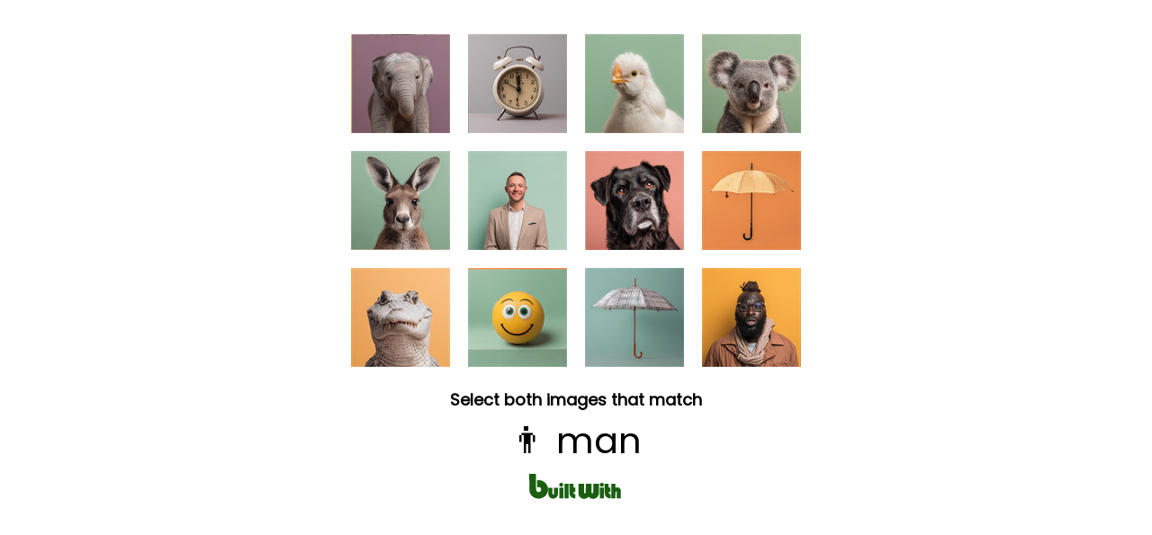

--- FILE ---
content_type: text/html; charset=utf-8
request_url: https://builtwith.com/ru/company/stenalineshopping.se
body_size: 12322
content:
<!doctype html>
<html lang="en">
<head>
    <meta charset="utf-8" />
    <meta http-equiv="x-ua-compatible" content="ie=edge" />
    <title>
        STENALINESHOPPING.SE
    </title>

    <meta name="viewport" content="width=device-width, initial-scale=1, shrink-to-fit=no" />
    <style>
        body {
            font-family: Poppins;
            margin: 0;
            padding: 8px;
        }
        @keyframes pulseGreen {
            0%, 100% { color: #2b8f1c; }
            50% { color: #1a5f10; }
        }
        .pulse-prompt {
            animation: pulseGreen 1s ease-in-out infinite;
        }
        #progress-dots {
            color: #2b8f1c;
        }
    </style>
</head>
<body>

   <script>
(function () {

    function hashString(str) {
        let hash = 0;
        let i = 0;

        while (i < str.length) {
            hash = ((hash << 5) - hash) + str.charCodeAt(i++);
            hash |= 0;
        }

        return (hash >>> 0).toString(16);
    }

    function findProof(g, h) {
        for (let v = 0; v < 1_000_000; v++) {
            const w = hashString(g + ":" + h + ":" + v);
            if (w.endsWith("0")) return v;
        }
        return 0;
    }

    setTimeout(() => {
        const g = Date.now().toString();
        const h = Math.random().toString(36).slice(2, 12);

        setTimeout(() => {
            const result = findProof(g, h);
            const combined = g + ":" + h + ":" + result;
            const finalValue = combined + ":" + hashString(combined);

            loadHumanTest(finalValue);
        }, 50);
    }, 100);

})();
</script>



    

   <div id="human-test-box" style="text-align:center; margin-top:10px;">
   <img id="human-test-img" style="cursor: pointer; max-width: 100%;" />
         
   <p id="human-test-prompt" style="font-size: 18px; font-family: Poppins,Arial; line-height: 1.1em; font-weight: bold; margin-top: 0px; margin-bottom: 0px">Loading…</p>

       <p id="target-display" style="font-size: 40px; margin: 6px 0;"></p>

       <div id="progress-indicator" style="display: none; margin: 8px 0;">
           <span id="progress-dots" style="font-size: 24px; letter-spacing: 8px;"></span>
           <p id="progress-text" style="font-size: 14px; font-family: Poppins,Arial; color: #666; margin: 4px 0 0 0;"></p>
       </div>




       <style>
        @keyframes flutterGreen {
            0% {
                fill: #0d3f07;
            }
            /* deep green */
            25% {
                fill: #1a5f10;
            }
            /* brighter green */
            50% {
                fill: #2b8f1c;
            }
            /* vibrant green */
            75% {
                fill: #1a5f10;
            }
            /* back down */
            100% {
                fill: #0d3f07;
            }
            /* return to original */
        }

        #logo g {
            animation: flutterGreen 3s ease-in-out infinite;
        }
    </style>
       <center style="margin-top:0em">
        <svg xmlns="http://www.w3.org/2000/svg" id="logo" height="30" viewBox="0 0 1150 328">
            <g fill="#0d3f07">
                <path d="M12.3 113.7l.3 101.8 2.6 10.5c3.1 12.4 7.6 24 12.5 32.4 15.5 26.5 42.2 45 74.3 51.6 14.4 3 36.7 2.4 51.2-1.3 31.8-8.3 59.1-30.2 73.7-59.4 9-18 12.9-42.6 10.1-64.3-4.6-35.7-26.8-67.5-59.1-84.9-15.9-8.6-30.8-12.1-52-12.1-8.1 0-16.1.3-17.8.6l-3.1.6v44.5c0 24.5.3 44.3.7 44.1 13.6-6.8 14.2-7 21.6-6.6 4.3.2 8.8 1.2 11.2 2.3 6.1 3 12 9.4 14.4 15.9 8.4 22.4-7.9 44.1-31.9 42.4-13-1-21.6-8.5-25.7-22.3-1.6-5.5-1.8-13.7-2.1-101.8L92.9 12h-81l.4 101.7zM386.2 122.6c-5.3 2.6-10.3 7.9-12.2 12.8-1.3 3.5-1.3 11.1.1 16 1.4 5.1 8.8 12.2 14.2 13.7 20.6 5.7 37.9-9.5 32.6-28.5-1.3-4.8-8.2-12.3-13.4-14.7-6.1-2.8-14.9-2.5-21.3.7zM875.5 122.4c-8.8 4.1-13.5 11.4-13.5 21.3 0 11.1 7 19.6 18 21.9 6.3 1.3 14 .5 18.7-2 8.8-4.5 13.7-15.5 11.3-25.4-1.4-6.2-7.6-13.7-13.5-16.3-5.8-2.7-14.7-2.5-21 .5zM437 219v89h49V130h-49v89zM495.3 190.7c.5 64.8.5 65.7 5.7 79.5 8.1 21.7 31.5 37.8 57.3 39.5l8.7.6v-52l-5-.6c-11.5-1.4-15.9-6.5-16.8-19.5l-.5-7.2H566v-52h-21v-49h-50.1l.4 60.7zM604.2 192.7c.4 61.3.4 63 2.6 70.7 3.8 13.5 8.6 22.1 17.7 31.2 13.2 13.3 28.4 19.5 47.9 19.6 18.1.1 32.4-5.6 49.4-20l5.2-4.4 7 5.9c17.2 14.6 35.8 20.8 55 18.3 14.4-1.8 23.6-5.6 34.1-14 11.7-9.3 19.6-20.4 24.7-34.7l2.7-7.8.3-63.8.3-63.7-33.8.2-33.8.3-.5 54.7c-.5 53.5-.5 54.7-2.6 57.5-5.1 6.8-13.5 6.6-17-.5-1.8-3.4-1.9-7.4-2.2-58l-.3-54.2-33.7.2-33.7.3-.5 54.7c-.5 53.5-.5 54.7-2.6 57.5-3.2 4.3-6.9 5.8-11.4 4.4-6.6-2-6.4-.5-7-61.6l-.5-55-33.8-.3-33.8-.2.3 62.7zM920 184.7c0 56.8.6 68 4.1 79.8 7.6 25.6 30.8 43.4 59.2 45.2l8.7.6v-52l-5-.6c-10.5-1.3-15.4-6.1-16.6-16.4-.3-2.7-.7-6-.9-7.6l-.4-2.7H991v-52h-22v-49h-49v54.7zM1002 219v89h49v-38c0-31.5.3-38.6 1.5-40.9 2.4-4.8 8.1-5.6 12-1.6l2.5 2.4V308h49v-46.8c0-51.4-.3-54.4-6.1-65.2-5.4-10.2-13.5-16.9-23.6-19.5-10.3-2.7-20.5-1.4-29.9 3.9-2.6 1.4-4.8 2.6-5 2.6-.2 0-.4-11.9-.4-26.5V130h-49v89zM373 243v65h49V178h-49v65zM862 243v65h49V178h-49v65zM242 219.7c0 45.6.4 49.4 6.5 62.1 6.5 13.6 20.8 25.2 35.6 28.7 8.2 1.9 22.9 1.9 30.2 0 18.7-4.9 34.9-20.7 41-40 2.1-6.8 2.2-8.4 2.2-49v-42l-24.2-.3-24.2-.2-.3 40.1-.3 40.1-2.9 2.5c-2.4 2.1-3.7 2.4-6.9 2-7.5-1-7.1.9-7.7-44l-.5-40.2-24.2-.3-24.3-.2v40.7z"></path>
            </g>
        </svg>
    </center>




       <script>
function set_human_verification_text(target_el, fallback_text) {
const translations = {
    en: "Select both images that match",
    de: "Wählen Sie beide passenden Bilder aus",
    fr: "Sélectionnez les deux images correspondantes",
    es: "Seleccione ambas imágenes que coincidan",
    it: "Seleziona entrambe le immagini corrispondenti",
    ru: "Выберите оба совпадающих изображения",
    ko: "일치하는 두 이미지를 선택하세요",
    ja: "一致する2つの画像を選択してください",
    zh: "选择两个匹配的图片",
    ar: "اختر كلتا الصورتين المتطابقتين"
};


    let lang = (navigator.language || navigator.userLanguage || "en").toLowerCase().split("-")[0];
    const text = translations[lang] || fallback_text || translations.en;

    if (target_el) {
        target_el.textContent = text;
    }
}
</script>

     


       <script>
function set_human_second_click_text(target_el, fallback_text) {
    const translations = {
        en: "Now tap the second matching image",
        de: "Tippen Sie jetzt auf das zweite passende Bild",
        fr: "Appuyez maintenant sur la deuxième image correspondante",
        es: "Ahora toque la segunda imagen coincidente",
        it: "Ora tocca la seconda immagine corrispondente",
        ru: "Теперь нажмите на второе совпадающее изображение",
        ko: "이제 두 번째 일치하는 이미지를 탭하세요",
        ja: "次に、2つ目の一致する画像をタップしてください",
        zh: "现在点击第二个匹配的图片",
        ar: "الآن اضغط على الصورة المطابقة الثانية"
    };

    let lang = (navigator.language || navigator.userLanguage || "en")
        .toLowerCase()
        .split("-")[0];

    const text = translations[lang] || fallback_text || translations.en;

    if (target_el) {
        target_el.textContent = text;
        target_el.classList.add("pulse-prompt");
    }
}

function showProgress(completed, total) {
    const indicator = document.getElementById("progress-indicator");
    const dots = document.getElementById("progress-dots");
    const text = document.getElementById("progress-text");

    indicator.style.display = "block";

    let dotStr = "";
    for (let i = 0; i < total; i++) {
        dotStr += i < completed ? "\u2714" : "\u25CB";
    }
    dots.textContent = dotStr;

    const translations = {
        en: completed + " of " + total + " selected",
        de: completed + " von " + total + " ausgewählt",
        fr: completed + " sur " + total + " sélectionné",
        es: completed + " de " + total + " seleccionado",
        it: completed + " di " + total + " selezionato",
        ru: completed + " из " + total + " выбрано",
        ko: total + "개 중 " + completed + "개 선택됨",
        ja: total + "つ中" + completed + "つ選択済み",
        zh: "已选择 " + completed + "/" + total,
        ar: "تم اختيار " + completed + " من " + total
    };

    let lang = (navigator.language || navigator.userLanguage || "en")
        .toLowerCase()
        .split("-")[0];

    text.textContent = translations[lang] || translations.en;
}
</script>


</div>



    <script>
let captchaId = null;
let c = null;

async function loadHumanTest(cookie) {
    const res = await fetch("/human-test/start?c=" + encodeURIComponent(cookie), { cache: "no-store" });
    c = cookie;
    captchaId = res.headers.get("X-Captcha-Id");

    const blob = await res.blob();
    const url = URL.createObjectURL(blob);

    const img = document.getElementById("human-test-img");
    img.onload = function() { URL.revokeObjectURL(url); };
    img.src = url;

    loadHumanPrompt();
}


async function loadHumanPrompt() {
    const prompt = document.getElementById("human-test-prompt");

    if (!captchaId) {
        prompt.innerText = "Loading…";
        return;
    }

    const res = await fetch("/human-test/prompt?id=" + captchaId);
    const data = await res.json();

    if (data.error) {
        prompt.innerText = "Error, reload page.";
        return;
    }

    set_human_verification_text(
    prompt,
    "Select both images that match:"
    );

 

    const targetDisplay = document.getElementById("target-display");
    targetDisplay.textContent = data.emoji + " " + data.label;
}


function getBaseDomain() {
    const host = location.hostname;
    const isIp = /^[0-9.]+$/.test(host);

    if (host === "localhost" || isIp) return "";
    const parts = host.split(".");
    return (parts.length > 2)
        ? "." + parts.slice(parts.length - 2).join(".")
        : "." + host;
}


const domainCookieSuffix = ""; // force host-only cookie



// -------------------------------
// iPHONE SAFE CLICK HANDLER (TWO-STAGE)
// -------------------------------

document.getElementById("human-test-img").addEventListener("click", async function (e) {
    if (!captchaId) return;

    const img = this;
    const rect = img.getBoundingClientRect();

    // Safari fix — scale click to actual image pixels
    const scaleX = img.naturalWidth / rect.width;
    const scaleY = img.naturalHeight / rect.height;

    const trueX = Math.floor((e.clientX - rect.left) * scaleX);
    const trueY = Math.floor((e.clientY - rect.top) * scaleY);

    const url = `/human-test/verify?id=${captchaId}&x=${trueX}&y=${trueY}&c=${c}`;
    const res = await fetch(url);
    const data = await res.json();

    if (data.success) {
        if (data.remaining && data.remaining > 0) {
            const prompt = document.getElementById("human-test-prompt");
            if (prompt) {
                set_human_second_click_text(
                prompt,
                "Now tap the second matching image"
                );
            }
            showProgress(1, 2);
            return; // Keep the same grid for the second click
        }

        if (data.stage === 1 && data.image) {
            // Stage 1 passed - load new image for stage 2, same captchaId
            img.src = data.image;
            return; // Don't reload, wait for second click
        }

        // Stage 2 passed (or legacy single-stage) - set cookie and reload
        if (data.waf) {
            document.cookie =
                "BWSTATE=" + data.waf +
                ";path=/;max-age=300;SameSite=Lax" +
                domainCookieSuffix +
                (location.protocol === "https:" ? ";secure" : "");

            await new Promise(r => setTimeout(r, 50));
        }
    }

    window.location.replace(location.href);
});
</script>



    <link href="https://fonts.googleapis.com/css2?family=Poppins&display=swap" rel="stylesheet">

</body>
</html>
